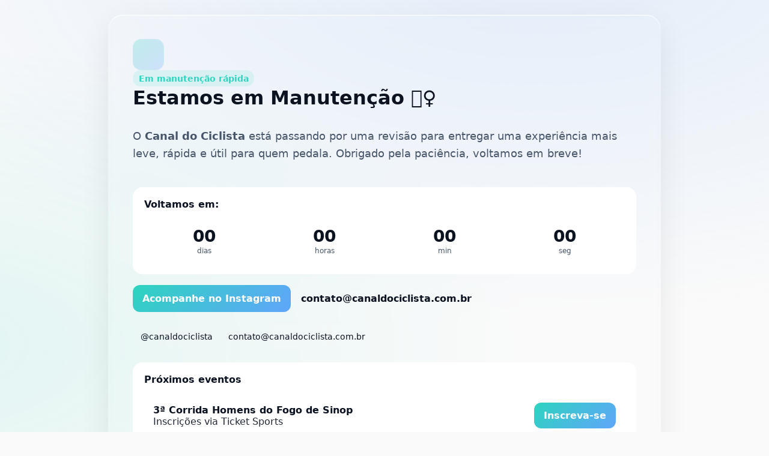

--- FILE ---
content_type: text/html; charset=UTF-8
request_url: https://canaldociclista.com.br/abertura-de-temporada-do-ciclismo-paulista-2022-principais-equipes-ja-estao-confirmadas/404584_1006324_2019estrada/
body_size: 2781
content:
<html lang="pt-BR">
<head>
  <meta charset="utf-8" />
  <meta name="viewport" content="width=device-width, initial-scale=1" />
  <title>Canal do Ciclista — Em manutenção</title>
  <meta name="description" content="Estamos fazendo alguns ajustes para você pedalar ainda melhor por aqui. Voltamos em breve!" />
  <meta name="robots" content="noindex, nofollow" />
  <link rel="icon" href="/favicon.ico" />
  <!-- Open Graph / Social -->
  <meta content="Canal do Ciclista — Em manutenção" />
  <meta content="Estamos fazendo alguns ajustes rápidos. Já já estamos de volta!" />
  <meta content="website" />
  <meta content="https://www.canaldociclista.com.br/" />
  <meta content="https://www.canaldociclista.com.br/og-image.jpg" />
  <style>
    :root{
      --bg:#0b0d10;
      --bg-soft:#12151a;
      --text:#e8eef6;
      --muted:#a6b0bf;
      --accent:#2dd4bf;
      --accent-2:#60a5fa;
      --ok:#34d399;
    }
    *{box-sizing:border-box}
    html,body{height:100%}
    body{
      margin:0;
      font-family: system-ui, -apple-system, Segoe UI, Roboto, Ubuntu, Cantarell, Noto Sans, Helvetica, Arial;
      color:var(--text);
      background:
        radial-gradient(1200px 600px at 70% -10%, rgba(96,165,250,.15), rgba(0,0,0,0)),
        radial-gradient(1000px 500px at -10% 80%, rgba(45,212,191,.12), rgba(0,0,0,0)),
        var(--bg);
      display:grid;
      place-items:center;
      padding:24px;
    }
    .wrap{
      width:min(920px, 100%);
      background:linear-gradient(180deg, rgba(255,255,255,.03), rgba(255,255,255,.01));
      border:1px solid rgba(255,255,255,.07);
      border-radius:24px;
      box-shadow: 0 10px 35px rgba(0,0,0,.35), inset 0 1px 0 rgba(255,255,255,.05);
      padding: clamp(24px, 4vw, 40px);
      backdrop-filter: blur(8px);
    }
    header{display:flex;align-items:center;gap:14px;margin-bottom:8px}
    .logo{
      width:52px;height:52px;display:grid;place-items:center;border-radius:14px;
      background: linear-gradient(135deg, rgba(45,212,191,.25), rgba(96,165,250,.25));
      border:1px solid rgba(255,255,255,.1);
    }
    h1{font-size:clamp(1.4rem,2.8vw,2rem);margin:0}
    .tag{display:inline-flex;align-items:center;gap:8px;padding:.35rem .6rem;border-radius:999px;
      background: rgba(45,212,191,.12); color:var(--accent); font-weight:600; font-size:.85rem;}
    .tag svg{opacity:.9}
    .content{display:grid;gap:18px;margin-top:12px}
    .lead{font-size:clamp(1rem,2.2vw,1.125rem);color:var(--muted);line-height:1.65}
    .panel{margin-top:6px; display:grid; gap:14px; padding:18px; border-radius:16px; background:var(--bg-soft); border:1px solid rgba(255,255,255,.06);}
    .countdown{display:flex; gap:12px; flex-wrap:wrap}
    .tile{flex:1 1 90px; min-width:90px; text-align:center; padding:12px 10px; background:linear-gradient(180deg, rgba(255,255,255,.03), rgba(255,255,255,.01)); border:1px solid rgba(255,255,255,.07); border-radius:14px}
    .num{display:block;font-size:1.75rem;font-weight:800;letter-spacing:.5px}
    .lbl{display:block;font-size:.78rem;color:var(--muted)}
    .actions{display:flex;flex-wrap:wrap;gap:10px}
    .btn{appearance:none;border:none;cursor:pointer;display:inline-flex;align-items:center;gap:10px;padding:12px 16px;border-radius:12px;font-weight:700;text-decoration:none}
    .btn.primary{background:linear-gradient(135deg,var(--accent),var(--accent-2));color:#051017}
    .btn.ghost{background:transparent;border:1px solid rgba(255,255,255,.1);color:var(--text)}
    .contacts{display:flex;flex-wrap:wrap;gap:16px;margin-top:4px}
    .chip{display:inline-flex;align-items:center;gap:8px;padding:10px 12px;border-radius:999px;background:rgba(255,255,255,.06);border:1px solid rgba(255,255,255,.08);font-size:.9rem}
    footer{margin-top:18px;color:var(--muted);font-size:.84rem;display:flex;justify-content:space-between;gap:10px;flex-wrap:wrap}
    .small{opacity:.9}
    .events{display:grid;gap:12px;margin:0;padding:0;list-style:none}
    .event-card{display:flex;justify-content:space-between;align-items:center;gap:12px;padding:14px;border-radius:12px;border:1px solid rgba(255,255,255,.07);background:linear-gradient(180deg, rgba(255,255,255,.03), rgba(255,255,255,.01))}
    .event-title{font-weight:700}
    @media (prefers-color-scheme: light){
      :root{--bg:#fafafa;--bg-soft:#ffffff;--text:#0b1220;--muted:#475569}
      body{background: radial-gradient(1200px 600px at 70% -10%, rgba(96,165,250,.15), rgba(255,255,255,0)), radial-gradient(1000px 500px at -10% 80%, rgba(45,212,191,.12), rgba(255,255,255,0)), var(--bg);}
      .wrap{box-shadow:0 20px 50px rgba(2,6,23,.08), inset 0 1px 0 rgba(255,255,255,1)}
      .btn.primary{color:white}
    }
  </style>
</head>
<body>
  <main class="wrap">
    
      <div class="logo">
        
          
          
          
        
      </div>
      <div>
        <div class="tag">
          
          Em manutenção rápida
        </div>
        <h1>Estamos em Manutenção 🚴‍♀️</h1>
      </div>
    

    <section class="content">
      <p class="lead">O <strong>Canal do Ciclista</strong> está passando por uma revisão para entregar uma experiência mais leve, rápida e útil para quem pedala. Obrigado pela paciência, voltamos em breve!</p>

      <div class="panel" id="countdown-panel">
        <strong>Voltamos em:</strong>
        <div class="countdown" id="countdown">
          <div class="tile"><span class="num" id="d">00</span><span class="lbl">dias</span></div>
          <div class="tile"><span class="num" id="h">00</span><span class="lbl">horas</span></div>
          <div class="tile"><span class="num" id="m">00</span><span class="lbl">min</span></div>
          <div class="tile"><span class="num" id="s">00</span><span class="lbl">seg</span></div>
        </div>
      </div>

      <div class="actions">
        <a class="btn primary" href="https://www.instagram.com/canaldociclista" target="_blank" rel="noopener">Acompanhe no Instagram</a>
        <a class="btn ghost" href="mailto:contato@canaldociclista.com.br">contato@canaldociclista.com.br</a>
      </div>

      <div class="contacts">
        <span class="chip" title="Instagram"> @canaldociclista</span>
        <span class="chip" title="E-mail"> contato@canaldociclista.com.br</span>
      </div>

      <section class="panel">
        <strong>Próximos eventos</strong>
        <ul class="events">
          <li class="event-card">
            <div>
              <div class="event-title">3ª Corrida Homens do Fogo de Sinop</div>
              <div class="small">Inscrições via Ticket Sports</div>
            </div>
            <a class="btn primary" href="https://www.ticketsports.com.br/e/3-corrida-homens-do-fogo-de-sinop-74454" target="_blank" rel="noopener">Inscreva-se</a>
          </li>
        </ul>
      </section>

      <div class="panel">
        <strong>Status:</strong> <span class="small">Atualização programada • Nenhuma intervenção do usuário é necessária.</span>
      </div>
    </section>

    
      <div class="small">© <span id="year"></span> Canal do Ciclista. Todos os direitos reservados.</div>
      <div class="small">Sinop • MT</div>
    
  </main>

  <script>
    document.getElementById('year').textContent = new Date().getFullYear();
    (function(){
      const panel = document.getElementById('countdown-panel');
      const el = document.getElementById('countdown');
      if(!el) return;
      const targetStr = el.getAttribute('data-target');
      if(!targetStr) return;
      const target = new Date(targetStr);
      if(isNaN(target)) return;
      panel.hidden = false;
      function tick(){
        const now = new Date();
        let diff = Math.max(0, target - now);
        const d = Math.floor(diff / (1000*60*60*24)); diff -= d*24*60*60*1000;
        const h = Math.floor(diff / (1000*60*60)); diff -= h*60*60*1000;
        const m = Math.floor(diff / (1000*60)); diff -= m*60*1000;
        const s = Math.floor(diff / 1000);
        document.getElementById('d').textContent = String(d).padStart(2,'0');
        document.getElementById('h').textContent = String(h).padStart(2,'0');
        document.getElementById('m').textContent = String(m).padStart(2,'0');
        document.getElementById('s').textContent = String(s).padStart(2,'0');
      }
      tick();
      setInterval(tick, 1000);
    })();
  </script>
</body>

  <div style="width: 100%;text-align: center;margin-bottom: 10px">
    <img src="https://canaldociclista.com.br/wp-content/uploads/2025/11/canal-do-ciclista.png" alt="Logo Canal do Ciclista" style="max-width: 160px;height: auto;opacity: 0.9">
  </div>
  <div class="small">© <span id="year"></span> Canal do Ciclista. Todos os direitos reservados.</div>
  <div class="small">Sinop • MT</div>

</html>